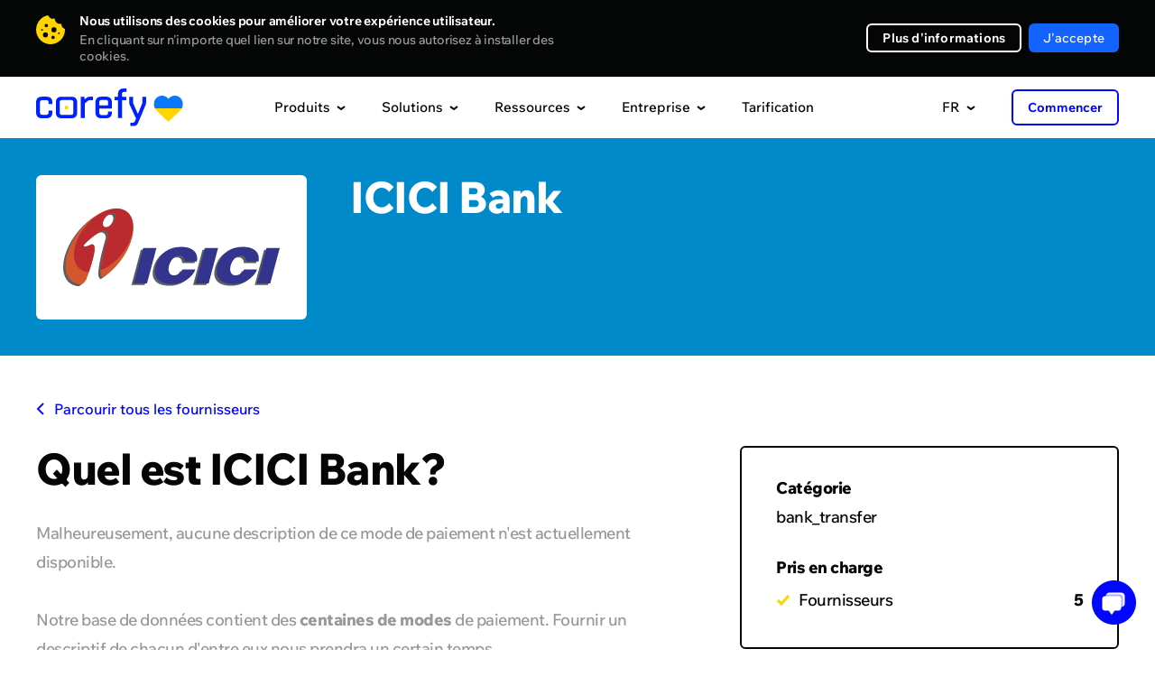

--- FILE ---
content_type: image/svg+xml
request_url: https://static.openfintech.io/payment_methods/icici_bank/logo.svg
body_size: 1984
content:
<?xml version="1.0" encoding="UTF-8"?>
<svg width="2426.6" height="868.24" version="1.1" viewBox="0 0 187.09729 66.943636" xmlns="http://www.w3.org/2000/svg" xmlns:cc="http://creativecommons.org/ns#" xmlns:dc="http://purl.org/dc/elements/1.1/" xmlns:rdf="http://www.w3.org/1999/02/22-rdf-syntax-ns#">
<metadata>
<rdf:RDF>
<cc:Work rdf:about="">
<dc:format>image/svg+xml</dc:format>
<dc:type rdf:resource="http://purl.org/dc/dcmitype/StillImage"/>
<dc:title/>
</cc:Work>
</rdf:RDF>
</metadata>
<path d="m67.125 35.567-8.137 30.369h11.432l8.137-30.369zm35.79 11.529h10.59c0.19699-1 0.252-2.219 0.16399-3.654-0.09-1.438-0.58199-2.812-1.477-4.125-0.896-1.312-2.334-2.438-4.312-3.375-1.978-0.937-4.777-1.406-8.395-1.406-2.318 0-4.6 0.32-6.843 0.961-2.244 0.641-4.318 1.633-6.224 2.977-1.906 1.344-3.595 3.062-5.069 5.156-1.474 2.092-2.6 4.592-3.379 7.498-1.272 4.748-0.758 8.467 1.542 11.154 2.301 2.686 6.209 4.092 11.725 4.217 2.398 0.094 4.717-0.172 6.957-0.797 2.24-0.625 4.295-1.516 6.168-2.67 1.873-1.156 3.49-2.508 4.854-4.055 1.364-1.547 2.35-3.195 2.957-4.945h-11.115c-0.479 0.99999-1.023 1.82-1.635 2.461-0.60901 0.641-1.246 1.148-1.908 1.523-0.662 0.37499-1.328 0.63299-1.998 0.77299-0.67001 0.14-1.287 0.211-1.849 0.211-1.475 0-2.576-0.414-3.302-1.242-0.727-0.82799-1.16-1.867-1.299-3.117-0.14-1.248-3e-3 -2.607 0.40701-4.076a14.793 14.793 0 0 1 1.83 -4.078c0.809-1.25 1.764-2.289 2.863-3.115 1.101-0.82799 2.3-1.242 3.599-1.242 0.281 0 0.68399 8e-3 1.205 0.023 0.523 0.016 1.055 0.16399 1.594 0.445 0.539 0.281 1.033 0.766 1.48 1.451 0.45 0.688 0.73899 1.703 0.87 3.047zm17.473-11.529-8.137 30.369h11.432l8.136-30.369zm35.791 11.529h10.59c0.197-1 0.252-2.219 0.162-3.654-0.088-1.438-0.58-2.812-1.477-4.125-0.895-1.312-2.332-2.438-4.311-3.375-1.98-0.938-4.777-1.406-8.396-1.406-2.318 0-4.598 0.32-6.842 0.961-2.244 0.641-4.318 1.633-6.225 2.977-1.904 1.344-3.594 3.062-5.068 5.156-1.475 2.092-2.6 4.592-3.379 7.498-1.271 4.748-0.758 8.467 1.543 11.154 2.301 2.686 6.209 4.092 11.725 4.217a22.456 22.456 0 0 0 6.957 -0.797c2.238-0.625 4.295-1.516 6.168-2.67 1.873-1.156 3.49-2.508 4.854-4.055 1.361-1.547 2.348-3.195 2.957-4.945h-11.115c-0.479 0.99999-1.023 1.82-1.635 2.461s-1.248 1.148-1.91 1.523c-0.662 0.37499-1.328 0.63299-1.998 0.77299-0.67001 0.14-1.285 0.211-1.848 0.211-1.475 0-2.576-0.414-3.303-1.242-0.727-0.82799-1.158-1.867-1.299-3.117-0.139-1.248-2e-3 -2.607 0.408-4.076 0.41-1.469 1.021-2.828 1.83-4.078 0.809-1.25 1.764-2.289 2.863-3.115 1.1-0.82799 2.299-1.242 3.6-1.242 0.281 0 0.682 8e-3 1.205 0.023 0.52099 0.016 1.053 0.16399 1.592 0.445 0.541 0.281 1.033 0.766 1.482 1.451 0.448 0.688 0.739 1.703 0.86999 3.047zm17.47-11.529-8.136 30.369h11.433l8.137-30.369zm-132.7-21.508c2.499-3.07 3.106-6.72 1.351-8.123-1.755-1.404-5.226-0.044-7.726 3.027-2.499 3.071-3.106 6.72-1.351 8.124 1.756 1.403 5.226 0.043 7.726-3.028zm5.58 33.803c13.105-16.404 16.073-35.898 6.605-43.395-9.468-7.498-27.879-0.233-40.985 16.17-13.105 16.404-16.073 35.899-6.605 43.397 2.221 1.758 4.934 2.705 7.955 2.91 2.504-0.99 4.204-3.607 4.748-5.084 0.588-1.598 6.125-16.732 6.808-24.119 0.504-5.463-1.691-5.711-2.942-5.211-1.26 0.504-3.53 1.682-5.042 1.764-1.513 0.086-1.681-0.84-0.84-1.932 0.84-1.092 12.695-12.311 17.06-11.766 3.362 0.42 3.95 3.866 3.193 6.051-0.757 2.185-3.278 11.598-4.286 16.471-1.009 4.875-2.186 11.684-1.849 14.287 0.258 2.004 1.063 2.963 2.071 3.453 4.938-3.217 9.809-7.614 14.109-12.996z" clip-rule="evenodd" fill="#5b5f60" fill-rule="evenodd"/>
<path d="m69.139 34.057-8.137 30.369h11.432l8.137-30.369zm35.792 11.529h10.588c0.199-0.99999 0.252-2.219 0.16399-3.656-0.09-1.438-0.582-2.812-1.477-4.123-0.896-1.312-2.332-2.438-4.312-3.375-1.979-0.938-4.777-1.406-8.395-1.406-2.318 0-4.6 0.32-6.844 0.961a20.493 20.493 0 0 0 -6.223 2.977c-1.905 1.342-3.595 3.061-5.069 5.154-1.474 2.093-2.6 4.594-3.378 7.498-1.272 4.75-0.759 8.467 1.542 11.154 2.301 2.687 6.209 4.094 11.725 4.219a22.452 22.452 0 0 0 6.957 -0.797c2.24-0.625 4.297-1.516 6.17-2.672 1.871-1.156 3.49-2.508 4.852-4.053 1.363-1.547 2.35-3.195 2.959-4.945h-11.117c-0.479 1-1.023 1.82-1.633 2.461-0.611 0.64099-1.248 1.148-1.91 1.523-0.662 0.375-1.328 0.633-1.998 0.773-0.67 0.13999-1.287 0.211-1.848 0.211-1.477 0-2.577-0.41401-3.303-1.242-0.726-0.82801-1.159-1.867-1.298-3.117-0.139-1.25-3e-3 -2.609 0.408-4.078 0.41101-1.467 1.021-2.826 1.83-4.076 0.80899-1.25 1.763-2.289 2.864-3.117 1.1-0.828 2.299-1.242 3.598-1.242 0.28101 0 0.68401 8e-3 1.207 0.023 0.521 0.016 1.053 0.164 1.592 0.445 0.539 0.281 1.033 0.766 1.48 1.453 0.447 0.688 0.736 1.704 0.869 3.047zm17.47-11.529-8.136 30.369h11.431l8.137-30.369zm35.791 11.529h10.59c0.197-0.99999 0.252-2.219 0.162-3.656-0.088-1.438-0.58-2.812-1.477-4.123-0.895-1.312-2.332-2.438-4.311-3.375s-4.777-1.406-8.395-1.406c-2.318 0-4.6 0.32-6.844 0.961-2.244 0.641-4.318 1.633-6.223 2.977-1.906 1.342-3.596 3.061-5.07 5.154-1.474 2.093-2.6 4.594-3.379 7.498-1.271 4.75-0.758 8.467 1.543 11.154 2.301 2.687 6.209 4.094 11.725 4.219 2.398 0.094 4.717-0.172 6.957-0.797s4.295-1.516 6.168-2.672 3.49-2.508 4.854-4.053c1.363-1.547 2.348-3.195 2.957-4.945h-11.115c-0.47901 1-1.023 1.82-1.635 2.461-0.609 0.64099-1.246 1.148-1.908 1.523-0.664 0.375-1.33 0.633-2 0.773-0.67 0.13999-1.285 0.211-1.848 0.211-1.475 0-2.576-0.41401-3.301-1.242-0.727-0.82801-1.16-1.867-1.299-3.117-0.141-1.25-4e-3 -2.609 0.406-4.078 0.412-1.467 1.021-2.826 1.83-4.076 0.80899-1.25 1.764-2.289 2.863-3.117 1.099-0.828 2.301-1.242 3.6-1.242 0.281 0 0.684 8e-3 1.205 0.023 0.52299 0.016 1.055 0.164 1.594 0.445 0.539 0.281 1.033 0.766 1.48 1.453 0.447 0.687 0.741 1.704 0.871 3.047zm17.473-11.529-8.137 30.369h11.432l8.137-30.369z" clip-rule="evenodd" fill="#33348d" fill-rule="evenodd"/>
<path d="m42.959 12.549c2.5-3.071 3.106-6.72 1.351-8.124s-5.226-0.044-7.725 3.027c-2.5 3.071-3.106 6.72-1.351 8.124s5.225 0.044 7.725-3.027zm5.58 33.803c13.106-16.405 16.073-35.898 6.605-43.396-9.468-7.498-27.878-0.233-40.985 16.171-13.106 16.405-16.073 35.899-6.605 43.395 2.221 1.76 4.934 2.705 7.956 2.912 2.503-0.992 4.204-3.609 4.748-5.084 0.588-1.598 6.125-16.732 6.808-24.121 0.504-5.462-1.691-5.71-2.942-5.21-1.26 0.505-3.529 1.681-5.042 1.765s-1.681-0.84-0.841-1.933c0.841-1.092 12.695-12.312 17.061-11.766 3.361 0.42 3.95 3.866 3.193 6.051-0.756 2.185-3.277 11.597-4.286 16.472-1.008 4.875-2.185 11.682-1.849 14.287 0.258 2.002 1.063 2.963 2.071 3.451 4.938-3.215 9.808-7.613 14.108-12.994z" clip-rule="evenodd" fill="#d2562e" fill-rule="evenodd"/>
<path d="m42.959 12.549c2.5-3.071 3.106-6.72 1.351-8.124s-5.226-0.044-7.725 3.027c-2.5 3.071-3.106 6.72-1.351 8.124s5.225 0.044 7.725-3.027zm8.019 26.313c10.892-13.752 12.525-30.097 3.636-36.382-8.889-6.286-25.023-0.196-35.915 13.558-10.892 13.753-12.525 30.096-3.636 36.383 2.044 1.445 4.472 2.234 7.13 2.428 1.861-5.506 4.422-13.746 4.872-18.619 0.504-5.462-1.691-5.71-2.942-5.21-1.26 0.505-3.529 1.681-5.042 1.765s-1.681-0.84-0.841-1.933c0.841-1.092 12.695-12.312 17.061-11.766 3.361 0.42 3.95 3.866 3.193 6.051-0.756 2.185-3.277 11.597-4.286 16.472-0.746 3.605-1.583 8.27-1.833 11.506 6.473-2.47 13.186-7.413 18.603-14.253z" clip-rule="evenodd" fill="#ba2a2f" fill-rule="evenodd"/>
</svg>


--- FILE ---
content_type: image/svg+xml
request_url: https://static.openfintech.io/payment_providers/ubankconnect/logo.svg
body_size: 2523
content:
<svg xmlns="http://www.w3.org/2000/svg" xmlns:xlink="http://www.w3.org/1999/xlink" viewBox="0 0 872.44 159.14"><defs><style>.cls-1{fill:url(#linear-gradient);}.cls-2{fill:#00adee;}.cls-3{fill:#1f315c;}.cls-4{fill:#07090e;}.cls-5{mix-blend-mode:overlay;}.cls-6{isolation:isolate;}</style><linearGradient id="linear-gradient" x1="-2.57" y1="22.8" x2="85.88" y2="136.51" gradientUnits="userSpaceOnUse"><stop offset="0" stop-color="#3958a8"/><stop offset="1" stop-color="#1f315c"/></linearGradient></defs><g class="cls-6"><g id="Layer_1"><g><g><path class="cls-3" d="M40.39,48.59c5.92-1.51,12.36-2.28,19.32-2.28v-5.41c0-6.8-1.72-11.97-5.16-15.52-3.28-3.39-8.04-5.1-14.19-5.26,0,.17,.03,.32,.03,.5v27.96Z"/><path class="cls-2" d="M95.73,62.77c-7.81,0-14.51,4.71-17.45,11.44-1.02,2.34-1.61,4.9-1.61,7.62s.58,5.28,1.61,7.62c2.94,6.73,9.64,11.44,17.45,11.44,10.52,0,19.05-8.53,19.05-19.05s-8.53-19.05-19.05-19.05Z"/><path class="cls-2" d="M95.73,62.77c-7.81,0-14.51,4.71-17.45,11.44-1.02,2.34-1.61,4.9-1.61,7.62s.58,5.28,1.61,7.62c2.94,6.73,9.64,11.44,17.45,11.44,10.52,0,19.05-8.53,19.05-19.05s-8.53-19.05-19.05-19.05Z"/><path class="cls-1" d="M118.8,95.33c-4.67,7.94-13.21,13.34-23.07,13.34-5.83,0-11.33-1.95-15.84-5.27-.06,6.12-.88,11.15-2.5,15.02-1.68,4.03-4.06,7.02-7.13,9-3.07,1.97-6.59,2.96-10.54,2.96-6,0-10.9-2.19-14.71-6.59-2.2-2.53-3.68-6.05-4.61-10.34-.68-3.14-1.1-6.65-1.1-10.74,0-3.55,.34-6.6,.85-9.4,.09-.49,.14-1.04,.24-1.51,.41-1.82,.89-3.53,1.54-5.01,1.76-4.02,4.17-6.99,7.24-8.89,3.07-1.9,6.59-2.85,10.54-2.85,3.6,0,6.77,.92,9.6,2.56,1.76,1.02,3.42,2.26,4.88,3.92,1.35,1.53,2.37,3.53,3.24,5.75h.14c-.53-1.75-.91-3.56-.91-5.48,0-2.71,.58-5.28,1.61-7.62,2.94-6.73,9.64-11.44,17.45-11.44,4.93,0,9.38,1.92,12.77,5-3.81-5.08-8.48-9.32-14.06-12.7-1.1-.66-2.17-1.36-3.34-1.95-8.93-4.53-19.39-6.8-31.39-6.8-6.96,0-13.39,.77-19.32,2.28V20.64c0-.18-.03-.32-.03-.5-.09-6.47-1.78-11.45-5.13-14.87C31.79,1.76,26.78,0,20.19,0S8.78,1.76,5.27,5.27C1.76,8.78,0,13.91,0,20.64V102.73c0,11.56,2.49,21.59,7.46,30.08,4.98,8.49,11.93,15,20.85,19.53,1.73,.88,3.57,1.6,5.42,2.31,7.67,2.95,16.3,4.49,25.97,4.49,8.92,0,17.08-1.28,24.47-3.84,7.39-2.56,13.68-6.29,18.88-11.2,5.19-4.9,9.18-10.87,11.96-17.89,2.78-7.02,4.17-14.85,4.17-23.49,0-2.56-.17-5-.4-7.4Z"/></g><g><path class="cls-4" d="M198.56,66.49v53.34h-11.1l-.99-6.72c-1.91,2.73-4.29,4.79-7.16,6.19-2.86,1.4-6.09,2.1-9.67,2.1-6.31,0-11.18-1.9-14.61-5.7-3.43-3.8-5.14-8.89-5.14-15.28v-33.95h13.38v31.67c0,4.05,.93,6.98,2.8,8.79s4.52,2.72,7.95,2.72,6.14-1.12,8.15-3.36c2.01-2.24,3.01-5.27,3.01-9.08v-30.73h13.38Z"/><path class="cls-2" d="M254.88,69.61c3.78,2.28,6.75,5.51,8.91,9.7,2.16,4.19,3.24,9.01,3.24,14.46s-1.08,10.22-3.24,14.4c-2.16,4.19-5.13,7.42-8.91,9.7-3.78,2.28-8.06,3.42-12.85,3.42s-9.2-1.14-13-3.42c-3.8-2.28-6.53-5.29-8.21-9.03l-.7,10.98h-5.49V37.74h6.54v40.08c1.67-3.58,4.39-6.42,8.15-8.5,3.76-2.08,7.96-3.13,12.59-3.13,4.87,0,9.19,1.14,12.97,3.42Zm-.06,39.67c3.51-3.91,5.26-9.09,5.26-15.51s-1.73-11.66-5.2-15.57c-3.47-3.91-8.12-5.87-13.96-5.87s-10.3,1.9-13.73,5.7c-3.43,3.8-5.14,8.91-5.14,15.34s1.73,11.81,5.2,15.8,8.06,5.99,13.79,5.99,10.28-1.96,13.79-5.87Z"/><path class="cls-2" d="M329.79,67.66v52.17h-6.31v-10.98c-1.68,3.66-4.39,6.65-8.15,8.97-3.76,2.32-8.11,3.48-13.06,3.48s-9.06-1.14-12.79-3.42c-3.74-2.28-6.67-5.51-8.79-9.7-2.12-4.19-3.18-8.99-3.18-14.4s1.08-10.22,3.24-14.43,5.13-7.45,8.91-9.73c3.78-2.28,8.1-3.42,12.97-3.42s9.18,1.08,12.94,3.24c3.76,2.16,6.44,5.07,8.03,8.73l.58-10.52h5.61Zm-12.45,41.57c3.51-3.95,5.26-9.24,5.26-15.86s-1.71-11.59-5.14-15.37c-3.43-3.78-8-5.67-13.73-5.67s-10.52,1.98-14.02,5.93-5.26,9.12-5.26,15.51,1.75,11.65,5.26,15.54c3.51,3.9,8.1,5.84,13.79,5.84s10.34-1.98,13.85-5.93Z"/><path class="cls-2" d="M385.93,71.72c3.54,3.68,5.32,8.99,5.32,15.92v32.19h-6.84v-30.73c0-11.18-4.54-16.77-13.61-16.77-4.87,0-8.8,1.47-11.8,4.41-3,2.94-4.5,6.69-4.5,11.25v31.73h-6.78v-52.06h5.61l.93,8.12c1.6-2.88,4.01-5.2,7.24-6.95,3.23-1.75,6.68-2.63,10.34-2.63,5.84,0,10.54,1.84,14.08,5.52Z"/><path class="cls-2" d="M432.62,86.94l18.05,32.89h-7.54l-15.31-27.99-11.86,12.33v15.66h-6.89V37.74h6.89v57.9l27.05-27.99h8.3l-18.7,19.28Z"/><path class="cls-4" d="M462.44,78.26c2.36-4.27,5.69-7.58,9.99-9.93,4.3-2.36,9.2-3.53,14.69-3.53,7.32,0,13.42,1.92,18.29,5.76,4.87,3.84,7.67,8.97,8.41,15.39h-13.67c-.78-3.04-2.33-5.36-4.64-6.98s-5.15-2.43-8.5-2.43c-4.4,0-7.93,1.49-10.6,4.47-2.67,2.98-4,7.02-4,12.12s1.29,8.92,3.89,11.92c2.59,3,6.12,4.5,10.6,4.5,3.5,0,6.44-.86,8.79-2.57,2.36-1.71,3.85-3.93,4.47-6.66h13.67c-.78,6.31-3.61,11.4-8.5,15.28-4.89,3.88-10.92,5.81-18.08,5.81-5.57,0-10.51-1.18-14.81-3.53-4.31-2.36-7.64-5.69-9.99-9.99-2.36-4.3-3.53-9.26-3.53-14.87s1.18-10.49,3.53-14.75Z"/><path class="cls-4" d="M525.89,78.55c2.47-4.3,5.92-7.67,10.34-10.11,4.42-2.43,9.45-3.65,15.1-3.65s10.69,1.22,15.13,3.65c4.44,2.43,7.9,5.8,10.37,10.11,2.48,4.3,3.71,9.16,3.71,14.58s-1.24,10.17-3.71,14.49c-2.47,4.32-5.92,7.7-10.34,10.14s-9.48,3.65-15.16,3.65-10.68-1.22-15.1-3.65c-4.42-2.43-7.87-5.8-10.34-10.11-2.48-4.3-3.71-9.14-3.71-14.52s1.24-10.27,3.71-14.58Zm14.34,26.26c2.88,3.08,6.58,4.62,11.1,4.62s8.39-1.54,11.28-4.62c2.88-3.08,4.33-7.01,4.33-11.8s-1.44-8.71-4.33-11.77c-2.88-3.06-6.64-4.59-11.28-4.59s-8.27,1.53-11.13,4.59c-2.86,3.06-4.29,6.98-4.29,11.77s1.44,8.72,4.32,11.8Z"/><path class="cls-4" d="M635.91,70.66c3.6,3.91,5.4,9.3,5.4,16.15v33.01h-13.44v-29.91c0-8.68-3.54-13.03-10.63-13.03-3.82,0-6.77,1.11-8.85,3.33-2.08,2.22-3.13,5.22-3.13,9v30.62h-13.26v-53.34h11.1l.99,6.43c1.67-2.45,4.05-4.42,7.13-5.9,3.08-1.48,6.41-2.22,9.99-2.22,6.19,0,11.09,1.96,14.69,5.87Z"/><path class="cls-4" d="M699.3,70.66c3.6,3.91,5.4,9.3,5.4,16.15v33.01h-13.44v-29.91c0-8.68-3.54-13.03-10.63-13.03-3.82,0-6.77,1.11-8.85,3.33-2.08,2.22-3.13,5.22-3.13,9v30.62h-13.26v-53.34h11.1l.99,6.43c1.67-2.45,4.05-4.42,7.13-5.9,3.08-1.48,6.41-2.22,9.99-2.22,6.19,0,11.09,1.96,14.69,5.87Z"/><path class="cls-4" d="M760.55,116.38c-4.79,3.35-10.5,5.03-17.12,5.03-5.49,0-10.33-1.2-14.52-3.59-4.19-2.4-7.44-5.74-9.76-10.05s-3.48-9.26-3.48-14.87,1.18-10.58,3.53-14.81,5.61-7.5,9.76-9.82c4.15-2.32,8.85-3.48,14.11-3.48s9.77,1.1,13.76,3.3c3.99,2.2,7.08,5.21,9.26,9.03,2.18,3.82,3.27,8.2,3.27,13.15,0,2.65-.2,4.85-.58,6.6h-39.96c.15,4.05,1.57,7.31,4.24,9.79,2.67,2.47,6.12,3.71,10.37,3.71,3.19,0,5.95-.63,8.27-1.9,2.31-1.27,3.9-3.03,4.76-5.29h13.03c-1.17,5.45-4.15,9.85-8.94,13.2Zm-4.79-28.51c-.08-3.74-1.32-6.69-3.71-8.85s-5.5-3.24-9.32-3.24-7.11,1.1-9.64,3.3c-2.53,2.2-3.87,5.13-4.03,8.79h26.7Z"/><path class="cls-4" d="M780.92,78.26c2.36-4.27,5.69-7.58,9.99-9.93,4.3-2.36,9.2-3.53,14.69-3.53,7.32,0,13.42,1.92,18.29,5.76,4.87,3.84,7.67,8.97,8.41,15.39h-13.67c-.78-3.04-2.33-5.36-4.64-6.98s-5.15-2.43-8.5-2.43c-4.4,0-7.93,1.49-10.6,4.47-2.67,2.98-4,7.02-4,12.12s1.29,8.92,3.89,11.92c2.59,3,6.12,4.5,10.6,4.5,3.5,0,6.44-.86,8.79-2.57,2.36-1.71,3.85-3.93,4.47-6.66h13.67c-.78,6.31-3.61,11.4-8.5,15.28-4.89,3.88-10.92,5.81-18.08,5.81-5.57,0-10.51-1.18-14.81-3.53-4.31-2.36-7.64-5.69-9.99-9.99-2.36-4.3-3.53-9.26-3.53-14.87s1.18-10.49,3.53-14.75Z"/><path class="cls-4" d="M872.44,77.47h-10.17v42.36h-13.38v-42.36h-10.16v-10.98h10.16v-14.02h13.38v14.02h10.17v10.98Z"/></g><g class="cls-5"><path class="cls-3" d="M40.39,48.59c5.92-1.51,12.36-2.28,19.32-2.28v-5.41c0-6.8-1.72-11.97-5.16-15.52-3.28-3.39-8.04-5.1-14.19-5.26,0,.17,.03,.32,.03,.5v27.96Z"/><path class="cls-2" d="M95.73,62.77c-7.81,0-14.51,4.71-17.45,11.44-1.02,2.34-1.61,4.9-1.61,7.62s.58,5.28,1.61,7.62c2.94,6.73,9.64,11.44,17.45,11.44,10.52,0,19.05-8.53,19.05-19.05s-8.53-19.05-19.05-19.05Z"/><path class="cls-1" d="M118.8,95.33c-4.67,7.94-13.21,13.34-23.07,13.34-5.83,0-11.33-1.95-15.84-5.27-.06,6.12-.88,11.15-2.5,15.02-1.68,4.03-4.06,7.02-7.13,9-3.07,1.97-6.59,2.96-10.54,2.96-6,0-10.9-2.19-14.71-6.59-2.2-2.53-3.68-6.05-4.61-10.34-.68-3.14-1.1-6.65-1.1-10.74,0-3.55,.34-6.6,.85-9.4,.09-.49,.14-1.04,.24-1.51,.41-1.82,.89-3.53,1.54-5.01,1.76-4.02,4.17-6.99,7.24-8.89,3.07-1.9,6.59-2.85,10.54-2.85,3.6,0,6.77,.92,9.6,2.56,1.76,1.02,3.42,2.26,4.88,3.92,1.35,1.53,2.37,3.53,3.24,5.75h.14c-.53-1.75-.91-3.56-.91-5.48,0-2.71,.58-5.28,1.61-7.62,2.94-6.73,9.64-11.44,17.45-11.44,4.93,0,9.38,1.92,12.77,5-3.81-5.08-8.48-9.32-14.06-12.7-1.1-.66-2.17-1.36-3.34-1.95-8.93-4.53-19.39-6.8-31.39-6.8-6.96,0-13.39,.77-19.32,2.28V20.64c0-.18-.03-.32-.03-.5-.09-6.47-1.78-11.45-5.13-14.87C31.79,1.76,26.78,0,20.19,0S8.78,1.76,5.27,5.27C1.76,8.78,0,13.91,0,20.64V102.73c0,11.56,2.49,21.59,7.46,30.08,4.98,8.49,11.93,15,20.85,19.53,1.73,.88,3.57,1.6,5.42,2.31,7.67,2.95,16.3,4.49,25.97,4.49,8.92,0,17.08-1.28,24.47-3.84,7.39-2.56,13.68-6.29,18.88-11.2,5.19-4.9,9.18-10.87,11.96-17.89,2.78-7.02,4.17-14.85,4.17-23.49,0-2.56-.17-5-.4-7.4Z"/></g></g></g></g></svg>